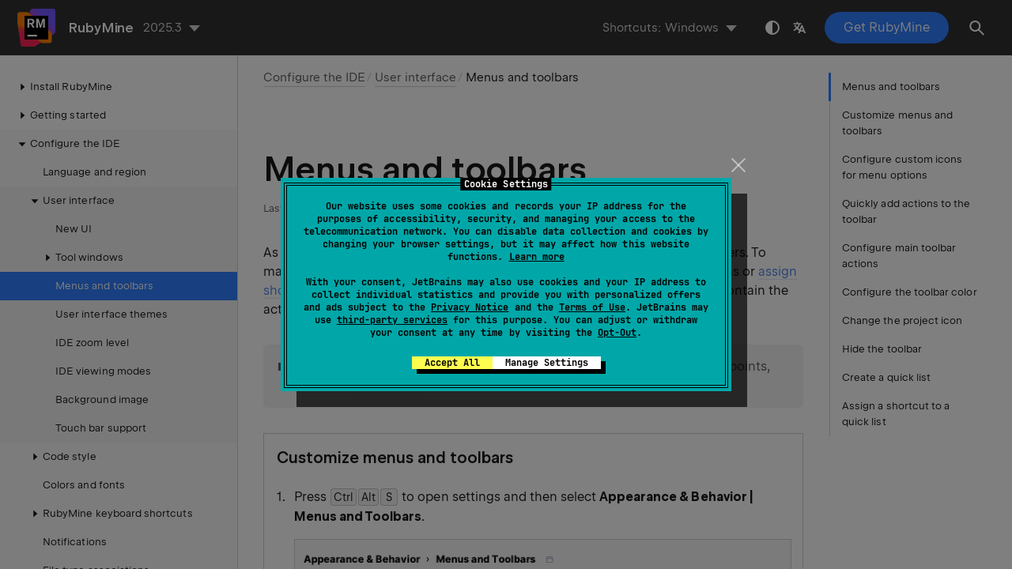

--- FILE ---
content_type: text/html
request_url: https://www.jetbrains.com/help/ruby/customize-actions-menus-and-toolbars.html
body_size: 7653
content:
<!DOCTYPE html SYSTEM "about:legacy-compat">
<html lang="en-US" data-preset="contrast" data-primary-color="#307FFF" data-link-color="#4F86EA"><head><link rel="canonical" href="https://www.jetbrains.com/help/ruby/customize-actions-menus-and-toolbars.html" data-react-helmet="true"/><meta charset="UTF-8"></meta><meta name="built-on" content="2025-12-18T14:26:52.881992043"><meta name="build-number" content="956"><title>Menus and toolbars | RubyMine Documentation</title><script type="application/json" id="virtual-toc-data">[{"id":"customize-menus-and-toolbars","level":0,"title":"Customize menus and toolbars","anchor":"#customize-menus-and-toolbars"},{"id":"custom-icons-menu","level":0,"title":"Configure custom icons for menu options","anchor":"#custom-icons-menu"},{"id":"add-toolbar-actions","level":0,"title":"Quickly add actions to the toolbar","anchor":"#add-toolbar-actions"},{"id":"configure-toolbar-actions","level":0,"title":"Configure main toolbar actions","anchor":"#configure-toolbar-actions"},{"id":"use-colors-in-toolbar","level":0,"title":"Configure the toolbar color","anchor":"#use-colors-in-toolbar"},{"id":"change-project-icon","level":0,"title":"Change the project icon","anchor":"#change-project-icon"},{"id":"hide-toolbar","level":0,"title":"Hide the toolbar","anchor":"#hide-toolbar"},{"id":"create-quick-list","level":0,"title":"Create a quick list","anchor":"#create-quick-list"},{"id":"quick-list-shortcut","level":0,"title":"Assign a shortcut to a quick list","anchor":"#quick-list-shortcut"}]</script><script type="application/json" id="topic-shortcuts">{"NewElement":{"Windows":{"keystrokes":[{"keys":["mod-Alt","key-Insert"]}],"platform":"PC"},"GNOME":{"keystrokes":[{"keys":["mod-Alt","key-Insert"]}],"platform":"PC"},"Eclipse":{"keystrokes":[{"keys":["mod-Alt","key-Insert"]}],"platform":"PC"},"Emacs":{"keystrokes":[{"keys":["mod-Alt","key-Insert"]}],"platform":"PC"},"KDE":{"keystrokes":[{"keys":["mod-Alt","key-Insert"]}],"platform":"PC"},"NetBeans":{"keystrokes":[{"keys":["mod-Alt","key-Insert"]}],"platform":"PC"},"Sublime Text":{"keystrokes":[{"keys":["mod-Control","char-N"]}],"platform":"PC"},"Visual Studio":{"keystrokes":[{"keys":["mod-Control","char-N"]}],"platform":"PC"},"XWin":{"keystrokes":[{"keys":["mod-Alt","key-Insert"]}],"platform":"PC"},"macOS":{"keystrokes":[{"keys":["mod-Command","char-N"]}],"platform":"MAC"},"IntelliJ IDEA Classic (macOS)":{"keystrokes":[{"keys":["mod-Control","char-N"]}],"platform":"MAC"},"macOS System Shortcuts":{"keystrokes":[{"keys":["mod-Command","char-N"]}],"platform":"MAC"},"Eclipse (macOS)":{"keystrokes":[{"keys":["mod-Command","char-N"]}],"platform":"MAC"},"Sublime Text (macOS)":{"keystrokes":[{"keys":["mod-Command","char-N"]}],"platform":"MAC"},"Visual Studio (macOS)":{"keystrokes":[{"keys":["mod-Command","char-N"]}],"platform":"MAC"}},"Refactorings.QuickListPopupAction":{"Windows":{"keystrokes":[{"keys":["mod-Control","mod-Alt","mod-Shift","char-T"]}],"platform":"PC"},"GNOME":{"keystrokes":[{"keys":["mod-Control","mod-Alt","mod-Shift","char-T"]}],"platform":"PC"},"Eclipse":{"keystrokes":[{"keys":["mod-Control","mod-Alt","mod-Shift","char-T"]}],"platform":"PC"},"Emacs":{"keystrokes":[{"keys":["mod-Control","mod-Alt","mod-Shift","char-T"]}],"platform":"PC"},"KDE":{"keystrokes":[{"keys":["mod-Control","mod-Alt","mod-Shift","char-T"]}],"platform":"PC"},"NetBeans":{"keystrokes":[{"keys":["mod-Control","mod-Alt","mod-Shift","char-T"]}],"platform":"PC"},"Sublime Text":{"keystrokes":[{"keys":["mod-Control","mod-Alt","mod-Shift","char-T"]}],"platform":"PC"},"Visual Studio":{"keystrokes":[{"keys":["mod-Control","mod-Shift","char-R"]}],"platform":"PC"},"XWin":{"keystrokes":[{"keys":["mod-Control","mod-Alt","mod-Shift","char-T"]}],"platform":"PC"},"macOS":{"keystrokes":[{"keys":["mod-Control","char-T"]}],"platform":"MAC"},"IntelliJ IDEA Classic (macOS)":{"keystrokes":[{"keys":["mod-Command","mod-Alt","mod-Shift","char-T"]}],"platform":"MAC"},"macOS System Shortcuts":{"keystrokes":[{"keys":["mod-Control","char-S"]}],"platform":"MAC"},"Eclipse (macOS)":{"keystrokes":[{"keys":["mod-Control","char-T"]}],"platform":"MAC"},"Sublime Text (macOS)":{"keystrokes":[{"keys":["mod-Control","char-T"]}],"platform":"MAC"},"Visual Studio (macOS)":{"keystrokes":[{"keys":["mod-Command","mod-Shift","char-R"]}],"platform":"MAC"}},"Shift":{"Windows":{"keystrokes":[{"keys":["mod-Shift"]}],"platform":"PC"},"GNOME":{"keystrokes":[{"keys":["mod-Shift"]}],"platform":"PC"},"Eclipse":{"keystrokes":[{"keys":["mod-Shift"]}],"platform":"PC"},"Emacs":{"keystrokes":[{"keys":["mod-Shift"]}],"platform":"PC"},"KDE":{"keystrokes":[{"keys":["mod-Shift"]}],"platform":"PC"},"NetBeans":{"keystrokes":[{"keys":["mod-Shift"]}],"platform":"PC"},"Sublime Text":{"keystrokes":[{"keys":["mod-Shift"]}],"platform":"PC"},"Visual Studio":{"keystrokes":[{"keys":["mod-Shift"]}],"platform":"PC"},"XWin":{"keystrokes":[{"keys":["mod-Shift"]}],"platform":"PC"},"macOS":{"keystrokes":[{"keys":["mod-Shift"]}],"platform":"MAC"},"IntelliJ IDEA Classic (macOS)":{"keystrokes":[{"keys":["mod-Shift"]}],"platform":"MAC"},"macOS System Shortcuts":{"keystrokes":[{"keys":["mod-Shift"]}],"platform":"MAC"},"Eclipse (macOS)":{"keystrokes":[{"keys":["mod-Shift"]}],"platform":"MAC"},"Sublime Text (macOS)":{"keystrokes":[{"keys":["mod-Shift"]}],"platform":"MAC"},"Visual Studio (macOS)":{"keystrokes":[{"keys":["mod-Shift"]}],"platform":"MAC"}},"ShowNavBar":{"Windows":{"keystrokes":[{"keys":["mod-Alt","key-Home"]}],"platform":"PC"},"GNOME":{"keystrokes":[{"keys":["mod-Alt","key-Home"]}],"platform":"PC"},"Eclipse":{"keystrokes":[{"keys":["mod-Alt","key-Home"]}],"platform":"PC"},"Emacs":{"keystrokes":[{"keys":["mod-Alt","key-Home"]}],"platform":"PC"},"KDE":{"keystrokes":[{"keys":["mod-Alt","key-Home"]}],"platform":"PC"},"NetBeans":{"keystrokes":[{"keys":["mod-Alt","key-Home"]}],"platform":"PC"},"Sublime Text":{"keystrokes":[{"keys":["mod-Alt","key-Home"]}],"platform":"PC"},"Visual Studio":{"keystrokes":[{"keys":["mod-Control","key-F2"]}],"platform":"PC"},"XWin":{"keystrokes":[{"keys":["mod-Alt","key-Home"]}],"platform":"PC"},"macOS":{"keystrokes":[{"keys":["mod-Command","key-ArrowUp"]}],"platform":"MAC"},"IntelliJ IDEA Classic (macOS)":{"keystrokes":[{"keys":["mod-Alt","key-Home"]}],"platform":"MAC"},"macOS System Shortcuts":{"keystrokes":[{"keys":["mod-Command","mod-Control","key-ArrowUp"]}],"platform":"MAC"},"Eclipse (macOS)":{"keystrokes":[{"keys":["mod-Command","mod-Alt","char-B"]}],"platform":"MAC"},"Sublime Text (macOS)":{"keystrokes":[{"keys":["mod-Alt","key-Home"]}],"platform":"MAC"},"Visual Studio (macOS)":{"keystrokes":[{"keys":["mod-Command","key-F2"]}],"platform":"MAC"}},"ShowSettings":{"Windows":{"keystrokes":[{"keys":["mod-Control","mod-Alt","char-S"]}],"platform":"PC"},"GNOME":{"keystrokes":[{"keys":["mod-Control","mod-Alt","char-S"]}],"platform":"PC"},"Eclipse":{"keystrokes":[{"keys":["mod-Control","mod-Alt","char-S"]}],"platform":"PC"},"Emacs":{"keystrokes":[{"keys":["mod-Control","mod-Alt","char-S"]}],"platform":"PC"},"KDE":{"keystrokes":[{"keys":["mod-Control","mod-Alt","char-S"]}],"platform":"PC"},"NetBeans":{"keystrokes":[{"keys":["mod-Control","mod-Alt","char-S"]}],"platform":"PC"},"Sublime Text":{"keystrokes":[{"keys":["mod-Control","mod-Alt","char-S"]}],"platform":"PC"},"Visual Studio":{"keystrokes":[{"keys":["mod-Control","mod-Alt","char-S"]}],"platform":"PC"},"XWin":{"keystrokes":[{"keys":["mod-Control","mod-Alt","char-S"]}],"platform":"PC"},"macOS":{"keystrokes":[{"keys":["mod-Command","char-,"]}],"platform":"MAC"},"IntelliJ IDEA Classic (macOS)":{"keystrokes":[{"keys":["mod-Command","char-,"]}],"platform":"MAC"},"macOS System Shortcuts":{"keystrokes":[{"keys":["mod-Command","char-,"]}],"platform":"MAC"},"Eclipse (macOS)":{"keystrokes":[{"keys":["mod-Command","char-,"]}],"platform":"MAC"},"Sublime Text (macOS)":{"keystrokes":[{"keys":["mod-Command","char-,"]}],"platform":"MAC"},"Visual Studio (macOS)":{"keystrokes":[{"keys":["mod-Command","char-,"]}],"platform":"MAC"}},"Vcs.QuickListPopupAction":{"Windows":{"keystrokes":[{"keys":["mod-Alt","char-`"]}],"platform":"PC"},"GNOME":{"keystrokes":[{"keys":["mod-Alt","char-`"]}],"platform":"PC"},"Eclipse":{"keystrokes":[{"keys":["mod-Alt","char-`"]}],"platform":"PC"},"Emacs":{"keystrokes":[{"keys":["mod-Alt","char-`"]}],"platform":"PC"},"KDE":{"keystrokes":[{"keys":["mod-Alt","char-`"]}],"platform":"PC"},"NetBeans":{"keystrokes":[{"keys":["mod-Alt","char-`"]}],"platform":"PC"},"Sublime Text":{"keystrokes":[{"keys":["mod-Alt","char-`"]}],"platform":"PC"},"Visual Studio":{"keystrokes":[{"keys":["mod-Control","mod-Alt","char-Q"]}],"platform":"PC"},"XWin":{"keystrokes":[{"keys":["mod-Alt","char-`"]}],"platform":"PC"},"macOS":{"keystrokes":[{"keys":["mod-Control","char-V"]}],"platform":"MAC"},"IntelliJ IDEA Classic (macOS)":{"keystrokes":[{"keys":["mod-Control","char-V"]}],"platform":"MAC"},"macOS System Shortcuts":{"keystrokes":[{"keys":["mod-Control","char-C"]}],"platform":"MAC"},"Eclipse (macOS)":{"keystrokes":[{"keys":["mod-Control","char-V"]}],"platform":"MAC"},"Sublime Text (macOS)":{"platform":"MAC"},"Visual Studio (macOS)":{"keystrokes":[{"keys":["mod-Control","char-V"]}],"platform":"MAC"}}}</script><link href="https://resources.jetbrains.com/writerside/apidoc/6.25/app.css" rel="stylesheet"><link rel="manifest" href="https://www.jetbrains.com/site.webmanifest"><meta name="msapplication-TileColor" content="#000000"><link rel="apple-touch-icon" sizes="180x180" href="https://jetbrains.com/apple-touch-icon.png"><link rel="icon" type="image/png" sizes="32x32" href="https://jetbrains.com/favicon-32x32.png"><link rel="icon" type="image/png" sizes="16x16" href="https://jetbrains.com/favicon-16x16.png"><meta name="msapplication-TileImage" content="https://resources.jetbrains.com/storage/ui/favicons/mstile-144x144.png"><meta name="msapplication-square70x70logo" content="https://resources.jetbrains.com/storage/ui/favicons/mstile-70x70.png"><meta name="msapplication-square150x150logo" content="https://resources.jetbrains.com/storage/ui/favicons/mstile-150x150.png"><meta name="msapplication-wide310x150logo" content="https://resources.jetbrains.com/storage/ui/favicons/mstile-310x150.png"><meta name="msapplication-square310x310logo" content="https://resources.jetbrains.com/storage/ui/favicons/mstile-310x310.png"><meta name="image" content="https://resources.jetbrains.com/storage/products/rubymine/img/meta/preview.png"><!-- Open Graph --><meta property="og:title" content="Menus and toolbars | RubyMine"><meta property="og:description" content=""><meta property="og:image" content="https://resources.jetbrains.com/storage/products/rubymine/img/meta/preview.png"><meta property="og:site_name" content="RubyMine Help"><meta property="og:type" content="website"><meta property="og:locale" content="en_US"><meta property="og:url" content="https://www.jetbrains.com/help/ruby/customize-actions-menus-and-toolbars.html"><!-- End Open Graph --><!-- Twitter Card --><meta name="twitter:card" content="summary_large_image"><meta name="twitter:site" content="@rubymine"><meta name="twitter:title" content="Menus and toolbars | RubyMine"><meta name="twitter:description" content=""><meta name="twitter:creator" content="@rubymine"><meta name="twitter:image:src" content="https://resources.jetbrains.com/storage/products/rubymine/img/meta/preview.png"><!-- End Twitter Card --><!-- Schema.org WebPage --><script type="application/ld+json">{
    "@context": "http://schema.org",
    "@type": "WebPage",
    "@id": "https://www.jetbrains.com/help/ruby/customize-actions-menus-and-toolbars.html#webpage",
    "url": "https://www.jetbrains.com/help/ruby/customize-actions-menus-and-toolbars.html",
    "name": "Menus and toolbars | RubyMine",
    "description": "",
    "image": "https://resources.jetbrains.com/storage/products/rubymine/img/meta/preview.png",
    "inLanguage":"en-US"
}</script><!-- End Schema.org --><!-- Schema.org WebSite --><script type="application/ld+json">{
    "@type": "WebSite",
    "@id": "https://www.jetbrains.com/help/ruby/#website",
    "url": "https://www.jetbrains.com/help/ruby/",
    "name": "RubyMine Help"
}</script><!-- End Schema.org --><script>
    (function (w, d, s, l, i) {
        w[l] = w[l] || [];
        w[l].push({ 'gtm.start': new Date().getTime(), event: 'gtm.js' });
        var f = d.getElementsByTagName(s)[0], j = d.createElement(s), dl = l != 'dataLayer' ? '&amp;l=' + l : '';
        j.async = true;
        j.src = '//www.googletagmanager.com/gtm.js?id=' + i + dl;
        f.parentNode.insertBefore(j, f);
    })(window, document, 'script', 'dataLayer', 'GTM-5P98');
</script>
<script src="https://resources.jetbrains.com/storage/help-app/v6/analytics.js"></script>
</head><body data-id="Customize_actions__menus__and_toolbars" data-main-title="Menus and toolbars" data-article-props="{&quot;seeAlsoStyle&quot;:&quot;links&quot;}" data-template="article" data-breadcrumbs="Configuring_Project_and_IDE_Settings.topic|Configure the IDE///Guided_Tour_Around_the_User_Interface.topic|User interface"><div class="wrapper"><main class="panel _main"><header class="panel__header"><div class="container"><h3>RubyMine 2025.3 Help</h3><div class="panel-trigger"></div></div></header><section class="panel__content"><div class="container"><article class="article" data-shortcut-switcher="inactive"><h1 data-toc="Customize_actions__menus__and_toolbars" id="Customize_actions__menus__and_toolbars.topic">Menus and toolbars</h1><p id="o2tv3j_3">As you work with the IDE, you perform some actions more often than the others. To maximize your productivity, <a href="mastering-keyboard-shortcuts.html" id="o2tv3j_11">learn the default shortcuts</a> for your favorite actions or <a href="configuring-keyboard-and-mouse-shortcuts.html" id="o2tv3j_12">assign shortcuts</a> for them. You can also customize the menus and toolbars to only contain the actions that you need, regroup them, and configure their icons.</p><aside class="prompt" data-type="tip" data-title="" id="o2tv3j_4"><p id="o2tv3j_13">To quickly access your favorite files, directories, bookmarks, and breakpoints, use the <a href="bookmarks.html" id="o2tv3j_14">Bookmarks</a> tool window.</p></aside><section class="procedure-steps"><h3 id="customize-menus-and-toolbars" data-toc="customize-menus-and-toolbars">Customize menus and toolbars</h3><ol class="list _decimal"><li class="list__item" id="o2tv3j_15"><p>Press <kbd id="o2tv3j_227" data-key="ShowSettings">Ctrl+Alt+S</kbd> to open settings and then select <span class="menupath" id="o2tv3j_228">Appearance &amp; Behavior | Menus and Toolbars</span>. </p><figure id="o2tv3j_19"><img alt="the Menus and Toolbars settings" src="https://resources.jetbrains.com/help/img/idea/2025.3/settings_menus_toolbars.png" class="article__bordered-element" title="the Menus and Toolbars settings" data-dark-src="https://resources.jetbrains.com/help/img/idea/2025.3/settings_menus_toolbars_dark.png" width="706" height="676"></figure></li><li class="list__item" id="o2tv3j_16"><p id="o2tv3j_21">In the list of available menus and toolbars, expand the node you want to customize and select the desired item:</p><ul class="list _bullet" id="o2tv3j_22"><li class="list__item" id="o2tv3j_28"><p>Click <span class="control" id="o2tv3j_29">Add</span> to add an action or a separator under the selected item.</p></li><li class="list__item" id="o2tv3j_30"><p>Click <img src="https://resources.jetbrains.com/help/img/idea/2025.3/app-client.expui.general.edit.svg" class="inline-icon-" data-dark-src="https://resources.jetbrains.com/help/img/idea/2025.3/app-client.expui.general.edit_dark.svg" id="o2tv3j_31" title="the Edit Icon button" alt="the Edit Icon button" width="16" height="16"> to <a href="#custom-icons-menu" id="o2tv3j_32">add or change the icon</a> for the selected action.</p></li><li class="list__item" id="o2tv3j_33"><p>Click <img src="https://resources.jetbrains.com/help/img/idea/2025.3/app-client.expui.general.moveUp.svg" class="inline-icon-" data-dark-src="https://resources.jetbrains.com/help/img/idea/2025.3/app-client.expui.general.moveUp_dark.svg" id="o2tv3j_34" title="the Move Up button" alt="the Move Up button" width="16" height="16"> or <img src="https://resources.jetbrains.com/help/img/idea/2025.3/app-client.expui.general.moveDown.svg" class="inline-icon-" data-dark-src="https://resources.jetbrains.com/help/img/idea/2025.3/app-client.expui.general.moveDown_dark.svg" id="o2tv3j_35" title="the Move Down button" alt="the Move Down button" width="16" height="16"> to move the selected item up or down. By doing so, you can change the action's location in the menu.</p></li><li class="list__item" id="o2tv3j_36"><p>Click <img src="https://resources.jetbrains.com/help/img/idea/2025.3/app.resharper.expui.Common.Remove.png" class="inline-icon-" data-dark-src="https://resources.jetbrains.com/help/img/idea/2025.3/app.resharper.expui.Common.Remove_dark.png" id="o2tv3j_37" title="the Remove button" alt="the Remove button" width="16" height="16"> to remove the selected item.</p></li><li class="list__item" id="o2tv3j_38"><p>Click <img src="https://resources.jetbrains.com/help/img/idea/2025.3/app.expui.vcs.revert.svg" class="inline-icon-" data-dark-src="https://resources.jetbrains.com/help/img/idea/2025.3/app.expui.vcs.revert_dark.svg" id="o2tv3j_39" title="the Restore button" alt="the Restore button" width="16" height="16"> to restore the selected action or all actions to default settings.</p></li></ul></li><li class="list__item" id="o2tv3j_17"><p>Click <span class="control" id="o2tv3j_40">OK</span> to save your changes.</p></li></ol></section><section class="procedure-steps"><h3 id="custom-icons-menu" data-toc="custom-icons-menu">Configure custom icons for menu options</h3><ol class="list _decimal"><li class="list__item" id="o2tv3j_42"><p>Press <kbd id="o2tv3j_230" data-key="ShowSettings">Ctrl+Alt+S</kbd> to open settings and then select <span class="menupath" id="o2tv3j_231">Appearance &amp; Behavior | Menus and Toolbars</span>. </p></li><li class="list__item" id="o2tv3j_43"><p>Select the menu option for which you want to change or add an icon and click <img src="https://resources.jetbrains.com/help/img/idea/2025.3/app-client.expui.general.edit.svg" class="inline-icon-" data-dark-src="https://resources.jetbrains.com/help/img/idea/2025.3/app-client.expui.general.edit_dark.svg" id="o2tv3j_47" title="Edit icon" alt="Edit icon" width="16" height="16">.</p></li><li class="list__item" id="o2tv3j_44"><p id="o2tv3j_48">Select an icon from the list or click <img src="https://resources.jetbrains.com/help/img/idea/2025.3/app-client.expui.inline.browse.svg" class="inline-icon-" data-dark-src="https://resources.jetbrains.com/help/img/idea/2025.3/app-client.expui.inline.browse_dark.svg" id="o2tv3j_51" title="Browse" alt="Browse" width="16" height="16"> to upload your own icon.</p><figure id="o2tv3j_49"><img alt="Selecting icon from the list" src="https://resources.jetbrains.com/help/img/idea/2025.3/custom-menu-icon.png" class="article__bordered-element" title="Selecting icon from the list" data-dark-src="https://resources.jetbrains.com/help/img/idea/2025.3/custom-menu-icon_dark.png" width="706" height="624"></figure><p id="o2tv3j_50">You can use only PNG or SVG files as icons. The <a href="https://github.com/JetBrains/intellij-community/tree/master/platform/icons/src" id="o2tv3j_52" data-external="true" rel="noopener noreferrer" target="_blank">RubyMine Community Edition repository</a> contains most of the icons used in the IDE.</p></li></ol></section><section class="chapter"><h2 id="customize-main-toolbar" data-toc="customize-main-toolbar">Customize the main toolbar</h2><section class="procedure-steps"><h3 id="add-toolbar-actions" data-toc="add-toolbar-actions">Quickly add actions to the toolbar</h3><p id="o2tv3j_58">If you miss an action on the main toolbar, you can add it from the list of popular actions.</p><ul class="list _bullet"><li class="list__item" id="o2tv3j_59"><p id="o2tv3j_61">Right-click the toolbar, point to <span class="control" id="o2tv3j_64">Add Action to Main Toolbar</span>, and select the action that you want to add from the list.</p><p id="o2tv3j_62">If the action that you want to add is not on the list of popular actions, use the <a href="#configure-toolbar-actions" id="o2tv3j_66">Customize Main Toolbar</a> dialog.</p><figure id="o2tv3j_63"><img alt="Adding actions to main toolbar" src="https://resources.jetbrains.com/help/img/idea/2025.3/quickly_add_toolbar_actions.png" class="article__bordered-element--rounded" title="Adding actions to main toolbar" data-dark-src="https://resources.jetbrains.com/help/img/idea/2025.3/quickly_add_toolbar_actions_dark.png" width="706" height="398"></figure></li></ul><p id="o2tv3j_60">The selected action appears on the toolbar. You can remove it or change its icon using the <a href="#configure-toolbar-actions" id="o2tv3j_67">Customize Main Toolbar</a> dialog.</p></section><section class="procedure-steps"><h3 id="configure-toolbar-actions" data-toc="configure-toolbar-actions">Configure main toolbar actions</h3><p id="o2tv3j_68">Use this option to access all available actions that can be added to the main toolbar. It also allows you to change icons for toolbar actions and remove actions from the toolbar.</p><ol class="list _decimal"><li class="list__item" id="o2tv3j_69"><p>Right-click the toolbar and click <span class="control" id="o2tv3j_72">Customize Toolbar</span>.</p></li><li class="list__item" id="o2tv3j_70"><p id="o2tv3j_74">In the list of available toolbar sections, expand the node you want to customize and select the desired item:</p><ul class="list _bullet" id="o2tv3j_75"><li class="list__item" id="o2tv3j_233"><p>Click <span class="control" id="o2tv3j_242">Add</span> to add an action or a separator under the selected item.</p></li><li class="list__item" id="o2tv3j_235"><p>Click <img src="https://resources.jetbrains.com/help/img/idea/2025.3/app.resharper.expui.Common.Remove.png" class="inline-icon-" data-dark-src="https://resources.jetbrains.com/help/img/idea/2025.3/app.resharper.expui.Common.Remove_dark.png" id="o2tv3j_243" title="the Remove button" alt="the Remove button" width="16" height="16"> to remove the selected item.</p></li><li class="list__item" id="o2tv3j_237"><p>Click <img src="https://resources.jetbrains.com/help/img/idea/2025.3/app-client.expui.general.edit.svg" class="inline-icon-" data-dark-src="https://resources.jetbrains.com/help/img/idea/2025.3/app-client.expui.general.edit_dark.svg" id="o2tv3j_244" title="the Edit Icon button" alt="the Edit Icon button" width="16" height="16"> to <a href="#custom-icons-menu" id="o2tv3j_245">add or change the icon</a> for the selected action.</p></li><li class="list__item" id="o2tv3j_239"><p>Click <img src="https://resources.jetbrains.com/help/img/idea/2025.3/app-client.expui.general.moveUp.svg" class="inline-icon-" data-dark-src="https://resources.jetbrains.com/help/img/idea/2025.3/app-client.expui.general.moveUp_dark.svg" id="o2tv3j_246" title="the Move Up button" alt="the Move Up button" width="16" height="16"> or <img src="https://resources.jetbrains.com/help/img/idea/2025.3/app-client.expui.general.moveDown.svg" class="inline-icon-" data-dark-src="https://resources.jetbrains.com/help/img/idea/2025.3/app-client.expui.general.moveDown_dark.svg" id="o2tv3j_247" title="the Move Down button" alt="the Move Down button" width="16" height="16"> to move the selected item up or down. By doing so, you can change the action's location in the menu.</p></li><li class="list__item" id="o2tv3j_241"><p>Click <img src="https://resources.jetbrains.com/help/img/idea/2025.3/app.expui.vcs.revert.svg" class="inline-icon-" data-dark-src="https://resources.jetbrains.com/help/img/idea/2025.3/app.expui.vcs.revert_dark.svg" id="o2tv3j_248" title="the Restore button" alt="the Restore button" width="16" height="16"> to restore the selected action or all actions to default settings.</p></li></ul></li><li class="list__item" id="o2tv3j_71"><p>Click <span class="control" id="o2tv3j_81">OK</span> to save your changes.</p></li></ol></section><section class="procedure-steps"><h3 id="use-colors-in-toolbar" data-toc="use-colors-in-toolbar">Configure the toolbar color</h3><p id="o2tv3j_83">Use colored headers to simplify navigation between several open projects. You can assign a unique color and <a href="#change-project-icon" id="o2tv3j_88">icon</a> to each of your projects, making it easier to distinguish them in your workspace.</p><p id="o2tv3j_84">By default, the IDE picks the color that matches the color of the project <a href="#change-project-icon" id="o2tv3j_89">icon</a>, but you can set your own color.</p><ol class="list _decimal"><li class="list__item" id="o2tv3j_85"><p id="o2tv3j_90">Right-click the toolbar, select <span class="control" id="o2tv3j_92">Change Project Color</span>, and choose one of the pre-defined colors from the list.</p><figure id="o2tv3j_91"><img alt="Configuring the main toolbar color" src="https://resources.jetbrains.com/help/img/idea/2025.3/change_main_toolbar_color.png" title="Configuring the main toolbar color" data-dark-src="https://resources.jetbrains.com/help/img/idea/2025.3/change_main_toolbar_color_dark.png" width="706" height="316"></figure></li><li class="list__item" id="o2tv3j_86"><p id="o2tv3j_94">If you want to use a different color, click <span class="control" id="o2tv3j_95">Custom Color</span> and select a shade using the color picker that opens.</p></li></ol><p id="o2tv3j_87">To turn the feature off, right-click the toolbar and disable the <span class="control" id="o2tv3j_96">Show Project Gradient</span> option. You can also disable colors in settings: press <kbd id="o2tv3j_97" data-key="ShowSettings">Ctrl+Alt+S</kbd>, select <span class="menupath" id="o2tv3j_98">Appearance &amp; Behavior | Appearance</span> and disable <span class="control" id="o2tv3j_99">Use project colors in main toolbar</span>.</p></section><section class="procedure-steps"><h3 id="change-project-icon" data-toc="change-project-icon">Change the project icon</h3><ol class="list _decimal"><li class="list__item" id="o2tv3j_102"><p>Right-click the toolbar and click <span class="control" id="o2tv3j_105">Set Custom Project Icon</span>.</p></li><li class="list__item" id="o2tv3j_103"><p>In the dialog that opens, click <span class="control" id="o2tv3j_107">Choose SVG file</span> and specify the path to the SVG file that you want to use as an icon.</p></li><li class="list__item" id="o2tv3j_104"><p>Click <span class="control" id="o2tv3j_108">OK</span> to save your changes.</p></li></ol></section><section class="procedure-steps"><h3 id="hide-toolbar" data-toc="hide-toolbar">Hide the toolbar</h3><p id="o2tv3j_110">If you prefer to have less visual clutter in your IDE window, you can hide the toolbar.</p><ul class="list _bullet"><li class="list__item" id="o2tv3j_111"><p id="o2tv3j_112">In the main menu, go to <span class="menupath" id="o2tv3j_115">View | Appearance</span> and disable <span class="control" id="o2tv3j_116">Toolbar</span>.</p><p id="o2tv3j_113">When the toolbar is hidden, the IDE window header has a plain look without any RubyMine widgets or controls.</p><figure id="o2tv3j_114"><img alt="IDE window with the toolbar hidden" src="https://resources.jetbrains.com/help/img/idea/2025.3/ide_without_toolbar.png" title="IDE window with the toolbar hidden" data-dark-src="https://resources.jetbrains.com/help/img/idea/2025.3/ide_without_toolbar_dark.png" width="706" height="69"></figure></li></ul></section></section><section class="chapter"><h2 id="main_menu_as_toolbar" data-toc="main_menu_as_toolbar">Show the main menu as a toolbar (Windows and Linux)</h2><p id="o2tv3j_118">The main menu is the standard menu bar of the application window with <span class="control" id="o2tv3j_121">File</span>, <span class="control" id="o2tv3j_122">Edit</span>, <span class="control" id="o2tv3j_123">View</span>, and other menus.</p><p id="o2tv3j_119">By default, the main menu is hidden under the hamburger icon <img src="https://resources.jetbrains.com/help/img/idea/2025.3/app.expui.general.windowsMenu%4020x20.svg" class="inline-icon-" data-dark-src="https://resources.jetbrains.com/help/img/idea/2025.3/app.expui.general.windowsMenu%4020x20_dark.svg" id="o2tv3j_124" title="" alt="" width="16" height="16"> on Windows and Linux. You can configure the IDE to display the main menu as a separate toolbar.</p><section class="procedure-steps" id="o2tv3j_120"><ul class="list _bullet"><li class="list__item" id="o2tv3j_125"><p>Press <kbd id="o2tv3j_250" data-key="ShowSettings">Ctrl+Alt+S</kbd> to open settings and then select <span class="menupath" id="o2tv3j_251">Appearance &amp; Behavior | Appearance</span>.  Enable the <span class="control" id="o2tv3j_128">Show main menu in a separate toolbar</span> option.</p></li><li class="list__item" id="o2tv3j_126"><p>Alternatively, go to <span class="menupath" id="o2tv3j_131">View | Appearance</span> in the main menu and enable <span class="control" id="o2tv3j_132">Show Main Menu in Separate Toolbar</span>. </p></li></ul></section></section><section class="chapter"><h2 id="show-hide" data-toc="show-hide">Show and hide UI elements</h2><p id="o2tv3j_134">If you have a small monitor, you can hide some of the UI elements that you never use. These elements are described in <a href="guided-tour-around-the-user-interface.html" id="o2tv3j_136">User interface</a>.</p><section class="procedure-steps" id="o2tv3j_135"><ul class="list _bullet"><li class="list__item" id="o2tv3j_137"><p id="o2tv3j_138">In the main menu, go to <span class="menupath" id="o2tv3j_141">View | Appearance</span> and enable or disable the necessary elements.</p><figure id="o2tv3j_139"><img alt="The View | Appearance menu" src="https://resources.jetbrains.com/help/img/idea/2025.3/ij_view-appearance.png" title="The View | Appearance menu" width="350" height="395"></figure><ul class="list _bullet" id="o2tv3j_140"><li class="list__item" id="o2tv3j_144"><p><span class="control" id="o2tv3j_150">Show Main Menu in Separate Toolbar</span> (Windows and Linux only): Hidden under the hamburger icon, this is the standard menu bar of the application window with <span class="control" id="o2tv3j_151">File</span>, <span class="control" id="o2tv3j_152">Edit</span>, <span class="control" id="o2tv3j_153">View</span>, and other menus. Enable this option to display the main menu as a <a href="#main_menu_as_toolbar" id="o2tv3j_154">separate toolbar</a>.</p></li><li class="list__item" id="o2tv3j_145"><p><span class="control" id="o2tv3j_156">Toolbar</span>: Located in the window header, this is the main toolbar with widgets for switching between projects, working with VCS branches, and running configurations. The toolbar is <a href="#customize-main-toolbar" id="o2tv3j_157">configurable</a>: you can add and remove widgets and buttons.</p></li><li class="list__item" id="o2tv3j_146"><p id="o2tv3j_159"><span class="control" id="o2tv3j_161">Navigation Bar</span>: Located in <a href="#status-bar" id="o2tv3j_162">Status Bar</a>, it allows you to navigate the directories and files of your project with <kbd id="o2tv3j_163" data-key="ShowNavBar">Alt+Home</kbd> as an alternative to the <span class="control" id="o2tv3j_164">Project</span> tool window. See <a href="guided-tour-around-the-user-interface.html#navigation-bar" id="o2tv3j_165">Navigation bar</a>.</p><p id="o2tv3j_160">Use the submenu to change the location of the bar or enable displaying fields and methods.</p></li><li class="list__item" id="o2tv3j_147"><p><span class="control" id="o2tv3j_168">Tool Window Bars</span>: Located on the edges of the window, these bars contain buttons for showing, hiding, and arranging the tool windows. See <a href="tool-windows.html#bars_and_buttons" id="o2tv3j_169">Tool window bars and buttons</a>.</p></li><li class="list__item" id="status-bar"><p><span class="control" id="o2tv3j_171">Status Bar</span>: Located at the bottom of the window, it shows event messages, indicates the overall project and IDE status, and provides quick access to some settings via widgets. See <a href="guided-tour-around-the-user-interface.html#status-bar" id="o2tv3j_172">Status bar</a>.</p></li><li class="list__item" id="o2tv3j_149"><p><span class="control" id="o2tv3j_174">Status Bar Widgets</span>: Located in the right part of the status bar. You can also right-click the status bar to show and hide widgets.</p></li></ul></li></ul></section></section><section class="chapter"><h2 id="configure_quick_lists" data-toc="configure_quick_lists">Quick lists with your favorite actions</h2><p id="o2tv3j_184">A <span class="emphasis" id="o2tv3j_185">quick list</span> is a popup that contains a custom set of RubyMine actions. Think of it as a custom menu or toolbar, for which you can assign a shortcut for quick access. You can create as many quick lists as necessary. Each action in a quick list is identified by a number from 0 through 9.</p><p id="o2tv3j_177">There are a number of predefined quick lists, but note that they are not configurable:</p><ul class="list _bullet" id="o2tv3j_225"><li class="list__item" id="o2tv3j_252"><p id="o2tv3j_254"><span class="control" id="o2tv3j_255">Refactor this</span> <kbd id="o2tv3j_256" data-key="Refactorings.QuickListPopupAction">Ctrl+Alt+Shift+T</kbd></p></li><li class="list__item" id="o2tv3j_253"><p id="o2tv3j_257"><span class="control" id="o2tv3j_258">VCS Operations</span> <kbd id="o2tv3j_259" data-key="Vcs.QuickListPopupAction">Alt+`</kbd></p></li></ul><p id="o2tv3j_179">For example, you can create a list of actions that do not have shortcuts assigned to them and refer to that list by one shortcut followed by the number associated with a specific action. </p><section class="procedure-steps"><h3 id="create-quick-list" data-toc="create-quick-list">Create a quick list</h3><ol class="list _decimal"><li class="list__item" id="o2tv3j_186"><p>Press <kbd id="o2tv3j_261" data-key="ShowSettings">Ctrl+Alt+S</kbd> to open settings and then select <span class="menupath" id="o2tv3j_262">Appearance &amp; Behavior | Quick Lists</span>. </p></li><li class="list__item" id="o2tv3j_187"><p>Click <img src="https://resources.jetbrains.com/help/img/idea/2025.3/app.expui.general.add.svg" class="inline-icon-" data-dark-src="https://resources.jetbrains.com/help/img/idea/2025.3/app.expui.general.add_dark.svg" id="o2tv3j_193" title="the Add button" alt="the Add button" width="16" height="16"> or press <kbd id="o2tv3j_194" data-key="NewElement">Alt+Insert</kbd> on the left pane to create a new quick list.</p></li><li class="list__item" id="o2tv3j_188"><p>In the <span class="control" id="o2tv3j_195">Display name</span> field, specify the name of the quick list. Optionally, provide the quick list description.</p></li><li class="list__item" id="o2tv3j_189"><p id="o2tv3j_197">On the right pane, add and arrange the actions on the quick list:</p><ul class="list _bullet" id="o2tv3j_198"><li class="list__item" id="o2tv3j_200"><p>Click <img src="https://resources.jetbrains.com/help/img/idea/2025.3/app.expui.general.add.svg" class="inline-icon-" data-dark-src="https://resources.jetbrains.com/help/img/idea/2025.3/app.expui.general.add_dark.svg" id="o2tv3j_204" title="the Add button" alt="the Add button" width="16" height="16"> to add an action or a separator under the selected item.</p></li><li class="list__item" id="o2tv3j_201"><p>Click <img src="https://resources.jetbrains.com/help/img/idea/2025.3/app.expui.general.remove.svg" class="inline-icon-" data-dark-src="https://resources.jetbrains.com/help/img/idea/2025.3/app.expui.general.remove_dark.svg" id="o2tv3j_205" title="the Remove button" alt="the Remove button" width="16" height="16"> to remove the selected item.</p></li><li class="list__item" id="o2tv3j_202"><p>Click <img src="https://resources.jetbrains.com/help/img/idea/2025.3/app-client.expui.general.separatorHorizontal.svg" class="inline-icon-" data-dark-src="https://resources.jetbrains.com/help/img/idea/2025.3/app-client.expui.general.separatorHorizontal_dark.svg" id="o2tv3j_206" title="the Add Separator button" alt="the Add Separator button" width="16" height="16"> to add a separator line.</p></li><li class="list__item" id="o2tv3j_264"><p>Click <img src="https://resources.jetbrains.com/help/img/idea/2025.3/app-client.expui.general.moveUp.svg" class="inline-icon-" data-dark-src="https://resources.jetbrains.com/help/img/idea/2025.3/app-client.expui.general.moveUp_dark.svg" id="o2tv3j_265" title="the Move Up button" alt="the Move Up button" width="16" height="16"> or <img src="https://resources.jetbrains.com/help/img/idea/2025.3/app-client.expui.general.moveDown.svg" class="inline-icon-" data-dark-src="https://resources.jetbrains.com/help/img/idea/2025.3/app-client.expui.general.moveDown_dark.svg" id="o2tv3j_266" title="the Move Down button" alt="the Move Down button" width="16" height="16"> to move the selected item up or down. By doing so, you can change the action's location in the menu.</p></li></ul><figure id="o2tv3j_199"><img alt="the Quick lists settings" src="https://resources.jetbrains.com/help/img/idea/2025.3/configure_quick_list.png" title="the Quick lists settings" data-dark-src="https://resources.jetbrains.com/help/img/idea/2025.3/configure_quick_list_dark.png" width="600" height="367"></figure></li><li class="list__item" id="o2tv3j_190"><p>Click <span class="control" id="o2tv3j_207">OK</span> to save the changes.</p></li></ol></section><section class="procedure-steps"><h3 id="quick-list-shortcut" data-toc="quick-list-shortcut">Assign a shortcut to a quick list</h3><ol class="list _decimal"><li class="list__item" id="o2tv3j_209"><p>Press <kbd id="o2tv3j_268" data-key="ShowSettings">Ctrl+Alt+S</kbd> to open settings and then select <span class="menupath" id="o2tv3j_269">Keymap</span>. </p></li><li class="list__item" id="o2tv3j_210"><p id="o2tv3j_215">Expand the <span class="control" id="o2tv3j_218">Quick Lists</span> node and select your quick list. Add a keyboard shortcut and save the changes.</p><figure id="o2tv3j_216"><img alt="Access an action from a quick list" src="https://resources.jetbrains.com/help/img/idea/2025.3/rm_quick_list_access.png" class="article__bordered-element--rounded" title="Access an action from a quick list" width="706" height="549"></figure><p id="o2tv3j_217">For more information, refer to <a href="configuring-keyboard-and-mouse-shortcuts.html" id="o2tv3j_220">Configure keyboard shortcuts</a>.</p></li><li class="list__item" id="o2tv3j_211"><p>Click <span class="control" id="o2tv3j_221">OK</span> to save the changes.</p></li></ol><p id="o2tv3j_212">In the editor, access the quick list by the associated shortcut.</p></section><p id="o2tv3j_182">If you don't remember the shortcut, you can search for your quick list by its name. Press <kbd id="o2tv3j_223" data-key="Shift">Shift</kbd> twice and type the name of the quick list.</p><figure id="o2tv3j_183"><img alt="The search everywhere window" src="https://resources.jetbrains.com/help/img/idea/2025.3/search_for_quick_lists.png" class="article__bordered-element--rounded" title="The search everywhere window" data-dark-src="https://resources.jetbrains.com/help/img/idea/2025.3/search_for_quick_lists_dark.png" width="706" height="214"></figure></section><div class="last-modified">28 November 2025</div><div data-feedback-placeholder="true"></div><div class="navigation-links _bottom"><a href="speed-search-in-the-tool-windows.html" class="navigation-links__prev">Speed Search in tool windows</a><a href="user-interface-themes.html" class="navigation-links__next">User interface themes</a></div></article><div id="disqus_thread"></div></div></section></main></div><script src="https://resources.jetbrains.com/writerside/apidoc/6.25/app.js"></script></body></html>

--- FILE ---
content_type: image/svg+xml
request_url: https://resources.jetbrains.com/help/img/idea/2025.3/app.expui.general.remove.svg
body_size: 277
content:
<!-- Copyright 2000-2023 JetBrains s.r.o. and contributors. Use of this source code is governed by the Apache 2.0 license. -->
<svg width="16" height="16" viewBox="0 0 16 16" fill="none" xmlns="http://www.w3.org/2000/svg">
<path fill-rule="evenodd" clip-rule="evenodd" d="M1 7.5C1 7.77614 1.22386 8 1.5 8L13.5 8C13.7761 8 14 7.77614 14 7.5C14 7.22386 13.7761 7 13.5 7L1.5 7C1.22386 7 1 7.22386 1 7.5Z" fill="#6C707E" />
</svg>


--- FILE ---
content_type: image/svg+xml
request_url: https://resources.jetbrains.com/help/img/idea/2025.3/app-client.expui.general.moveUp.svg
body_size: 614
content:
<!-- Copyright 2000-2022 JetBrains s.r.o. and contributors. Use of this source code is governed by the Apache 2.0 license. -->
<svg width="16" height="16" viewBox="0 0 16 16" fill="none" xmlns="http://www.w3.org/2000/svg">
<path fill-rule="evenodd" clip-rule="evenodd" d="M11.8536 5.85354C12.0488 6.0488 12.0488 6.36538 11.8536 6.56064C11.6583 6.75591 11.3417 6.75591 11.1464 6.56064L8.5 3.9142L8.5 11.5071C8.5 11.7832 8.27615 12.0071 8 12.0071C7.72386 12.0071 7.5 11.7832 7.5 11.5071L7.5 3.91419L4.85355 6.56064C4.65829 6.7559 4.34171 6.7559 4.14645 6.56064C3.95118 6.36538 3.95118 6.0488 4.14645 5.85353L7.64645 2.35354L8 1.99998L8.35355 2.35354L11.8536 5.85354Z" fill="#6C707E" />
<rect x="2" y="13.0071" width="12" height="1" rx="0.5" fill="#6C707E" />
</svg>


--- FILE ---
content_type: image/svg+xml
request_url: https://resources.jetbrains.com/help/img/idea/2025.3/app.expui.general.windowsMenu%4020x20.svg
body_size: 366
content:
<!-- Copyright 2000-2023 JetBrains s.r.o. and contributors. Use of this source code is governed by the Apache 2.0 license. -->
<svg width="20" height="20" viewBox="0 0 20 20" fill="none" xmlns="http://www.w3.org/2000/svg">
<rect x="2" y="2.5" width="16" height="1.5" rx="0.75" fill="#6C707E" />
<rect x="2" y="7" width="16" height="1.5" rx="0.75" fill="#6C707E" />
<rect x="2" y="11.5" width="16" height="1.5" rx="0.75" fill="#6C707E" />
<rect x="2" y="16" width="16" height="1.5" rx="0.75" fill="#6C707E" />
</svg>


--- FILE ---
content_type: image/svg+xml
request_url: https://resources.jetbrains.com/help/img/idea/2025.3/app-client.expui.inline.browse.svg
body_size: 372
content:
<!-- Copyright 2000-2022 JetBrains s.r.o. and contributors. Use of this source code is governed by the Apache 2.0 license. -->
<svg width="16" height="16" viewBox="0 0 16 16" fill="none" xmlns="http://www.w3.org/2000/svg">
<path d="M8.15132 4.35836L8.29689 4.5H8.5H13C13.8284 4.5 14.5 5.17157 14.5 6V12.1333C14.5 12.919 13.9104 13.5 13.25 13.5H2.75C2.08955 13.5 1.5 12.919 1.5 12.1333V3.86667C1.5 3.08099 2.08955 2.5 2.75 2.5H6.03823C6.16847 2.5 6.29357 2.55082 6.38691 2.64164L8.15132 4.35836Z" stroke="#A8ADBD" />
</svg>


--- FILE ---
content_type: image/svg+xml
request_url: https://resources.jetbrains.com/help/img/idea/2025.3/app.expui.vcs.revert.svg
body_size: 717
content:
<!-- Copyright 2000-2024 JetBrains s.r.o. and contributors. Use of this source code is governed by the Apache 2.0 license. -->
<svg width="16" height="16" viewBox="0 0 16 16" fill="none" xmlns="http://www.w3.org/2000/svg">
<path fill-rule="evenodd" clip-rule="evenodd" d="M5.85363 1.85355C6.04889 1.65829 6.04889 1.34171 5.85363 1.14645C5.65837 0.951184 5.34178 0.951184 5.14652 1.14645L1.64652 4.64645L1.29297 5L1.64652 5.35355L5.14652 8.85355C5.34178 9.04882 5.65837 9.04882 5.85363 8.85355C6.04889 8.65829 6.04889 8.34171 5.85363 8.14645L3.20718 5.5H10.5001C12.4331 5.5 14.0001 7.067 14.0001 9C14.0001 10.933 12.4331 12.5 10.5001 12.5H5.50008C5.22393 12.5 5.00008 12.7239 5.00008 13C5.00008 13.2761 5.22393 13.5 5.50008 13.5H10.5001C12.9854 13.5 15.0001 11.4853 15.0001 9C15.0001 6.51472 12.9854 4.5 10.5001 4.5H3.20718L5.85363 1.85355Z" fill="#6C707E" />
</svg>


--- FILE ---
content_type: image/svg+xml
request_url: https://resources.jetbrains.com/help/img/idea/2025.3/app-client.expui.general.moveDown.svg
body_size: 586
content:
<!-- Copyright 2000-2022 JetBrains s.r.o. and contributors. Use of this source code is governed by the Apache 2.0 license. -->
<svg width="16" height="16" viewBox="0 0 16 16" fill="none" xmlns="http://www.w3.org/2000/svg">
<rect x="2" y="2" width="12" height="1" rx="0.5" fill="#6C707E" />
<path fill-rule="evenodd" clip-rule="evenodd" d="M11.8536 10.1535C12.0488 9.95828 12.0488 9.6417 11.8536 9.44644C11.6583 9.25117 11.3417 9.25117 11.1464 9.44644L8.5 12.0929L8.5 4.5C8.5 4.22386 8.27615 4 8 4C7.72386 4 7.5 4.22386 7.5 4.5L7.5 12.0929L4.85355 9.44644C4.65829 9.25118 4.34171 9.25118 4.14645 9.44644C3.95118 9.6417 3.95118 9.95828 4.14645 10.1535L7.64645 13.6535L8 14.0071L8.35355 13.6535L11.8536 10.1535Z" fill="#6C707E" />
</svg>


--- FILE ---
content_type: image/svg+xml
request_url: https://resources.jetbrains.com/help/img/idea/2025.3/app-client.expui.general.separatorHorizontal.svg
body_size: 398
content:
<!-- Copyright 2000-2023 JetBrains s.r.o. and contributors. Use of this source code is governed by the Apache 2.0 license. -->
<svg width="16" height="16" viewBox="0 0 16 16" fill="none" xmlns="http://www.w3.org/2000/svg">
<path d="M1.00008 7.5C1.00008 7.22386 1.22394 7 1.50008 7H4.00001V8H1.50008C1.22394 8 1.00008 7.77614 1.00008 7.5V7.5Z" fill="#6C707E" />
<path d="M6.00007 7H9V8H6.00007V7Z" fill="#6C707E" />
<path d="M11 7H13.4999C13.7761 7 13.9999 7.22386 13.9999 7.5V7.5C13.9999 7.77614 13.7761 8 13.4999 8H11V7Z" fill="#6C707E" />
</svg>
